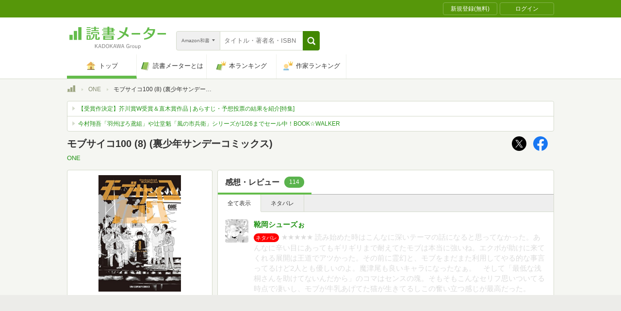

--- FILE ---
content_type: text/javascript; charset=utf-8
request_url: https://imp-bidapi.i-mobile.co.jp/api/v1/spot.ashx?ver=1.2.45&type=banner&url=https://bookmeter.com/books/8306715&direct=0&fif=1&sf=0&cof=0&dfp=0&amp=0&sp=0&ios=0&pid=70734&mid=510723&asid=1679007&spec=0&nemu=0
body_size: 327
content:
{"task":{},"error":{"code":200,"message":""},"result":{"bidid":"6c4d905e-67dc-4fe7-8ee5-9b2840975dfd","mediaId":510723,"partnerId":70734,"spotId":1679007,"width":468,"height":60,"presentationId":2,"platform":1,"slot_count":1,"xid":"00000000-0000-0000-0000-000000000000","webview":false,"rotation_count":7,"demander":[{"type":1,"id":1,"content_type":2,"tag":"","api_params":{"allow_banner":"true","allow_native":"false","allow_movie":"false"},"s":220}],"rotation":false},"status":200}

--- FILE ---
content_type: text/javascript; charset=utf-8
request_url: https://spnativeapi-tls.i-mobile.co.jp/api/ad_spot.ashx?partnerId=70734&mediaId=510723&spotId=1716085&asn=1&num=7&callback=imobile_jsonp_callback_1843ff632968&tagv=1.2.45&referer=https://bookmeter.com/books/8306715
body_size: -8
content:
imobile_jsonp_callback_1843ff632968({"result":{"code":3,"message":"Ad not found"},"spotInfo":{},"ads":[]})

--- FILE ---
content_type: text/javascript; charset=utf-8
request_url: https://imp-bidapi.i-mobile.co.jp/api/v1/spot.ashx?ver=1.2.45&type=banner&url=https://bookmeter.com/books/8306715&direct=0&fif=1&sf=0&cof=0&dfp=0&amp=0&sp=0&ios=0&pid=70734&mid=510723&asid=1716085&spec=0&nemu=0
body_size: 324
content:
{"task":{},"error":{"code":200,"message":""},"result":{"bidid":"5da79b95-8ab5-4a9d-b89f-49ee94af263d","mediaId":510723,"partnerId":70734,"spotId":1716085,"width":728,"height":90,"presentationId":1,"platform":1,"slot_count":1,"xid":"00000000-0000-0000-0000-000000000000","webview":false,"rotation_count":7,"demander":[{"type":1,"id":1,"content_type":2,"tag":"","api_params":{"allow_banner":"true","allow_native":"false","allow_movie":"false"},"s":0}],"rotation":false},"status":200}

--- FILE ---
content_type: text/javascript; charset=utf-8
request_url: https://spnativeapi-tls.i-mobile.co.jp/api/ad_spot.ashx?partnerId=70734&mediaId=510723&spotId=1679007&asn=2&num=7&callback=imobile_jsonp_callback_0fb9f57fd760&tagv=1.2.45&referer=https://bookmeter.com/books/8306715
body_size: -7
content:
imobile_jsonp_callback_0fb9f57fd760({"result":{"code":3,"message":"Ad not found"},"spotInfo":{},"ads":[]})

--- FILE ---
content_type: text/javascript; charset=utf-8
request_url: https://spnativeapi-tls.i-mobile.co.jp/api/ad_spot.ashx?partnerId=70734&mediaId=510723&spotId=1716085&asn=2&num=7&callback=imobile_jsonp_callback_e1fbef6c1fb2&tagv=1.2.45&referer=https://bookmeter.com/books/8306715
body_size: -8
content:
imobile_jsonp_callback_e1fbef6c1fb2({"result":{"code":3,"message":"Ad not found"},"spotInfo":{},"ads":[]})

--- FILE ---
content_type: text/javascript; charset=utf-8
request_url: https://spnativeapi-tls.i-mobile.co.jp/api/ad_spot.ashx?partnerId=70734&mediaId=510723&spotId=1679007&asn=1&num=7&callback=imobile_jsonp_callback_838840bd7fd9&tagv=1.2.45&referer=https://bookmeter.com/books/8306715
body_size: -5
content:
imobile_jsonp_callback_838840bd7fd9({"result":{"code":3,"message":"Ad not found"},"spotInfo":{},"ads":[]})

--- FILE ---
content_type: text/javascript;charset=UTF-8
request_url: https://s-rtb.send.microad.jp/ad?spot=dd1104dcfc0596fb97d1749afdef2875&cb=microadCompass.AdRequestor.callback&url=https%3A%2F%2Fbookmeter.com%2Fbooks%2F8306715&vo=true&mimes=%5B100%2C300%2C301%2C302%5D&cbt=39e270402049d4019be83ecf12&pa=false&ar=false&ver=%5B%22compass.js.v1.20.1%22%5D
body_size: 160
content:
microadCompass.AdRequestor.callback({"spot":"dd1104dcfc0596fb97d1749afdef2875","sequence":"2","impression_id":"4292810195377947590"})

--- FILE ---
content_type: text/javascript;charset=UTF-8
request_url: https://s-rtb.send.microad.jp/ad?spot=4d43b82b90d3e0d3f7a8485c6edbddf1&cb=microadCompass.AdRequestor.callback&url=https%3A%2F%2Fbookmeter.com%2Fbooks%2F8306715&vo=true&mimes=%5B100%2C300%2C301%2C302%5D&cbt=373d463bfd5b18019be83ed063&pa=false&ar=false&ver=%5B%22compass.js.v1.20.1%22%5D
body_size: 161
content:
microadCompass.AdRequestor.callback({"spot":"4d43b82b90d3e0d3f7a8485c6edbddf1","sequence":"2","impression_id":"4292710195377947590"})

--- FILE ---
content_type: text/javascript;charset=UTF-8
request_url: https://s-rtb.send.microad.jp/ad?spot=000ea15d1ff2b139098b7df011a1fac2&cb=microadCompass.AdRequestor.callback&url=https%3A%2F%2Fbookmeter.com%2Fbooks%2F8306715&vo=true&mimes=%5B100%2C300%2C301%2C302%5D&cbt=2bacb4b0e84480019be83ecfaf&pa=false&ar=false&ver=%5B%22compass.js.v1.20.1%22%5D
body_size: 160
content:
microadCompass.AdRequestor.callback({"spot":"000ea15d1ff2b139098b7df011a1fac2","sequence":"2","impression_id":"4294110195377947590"})